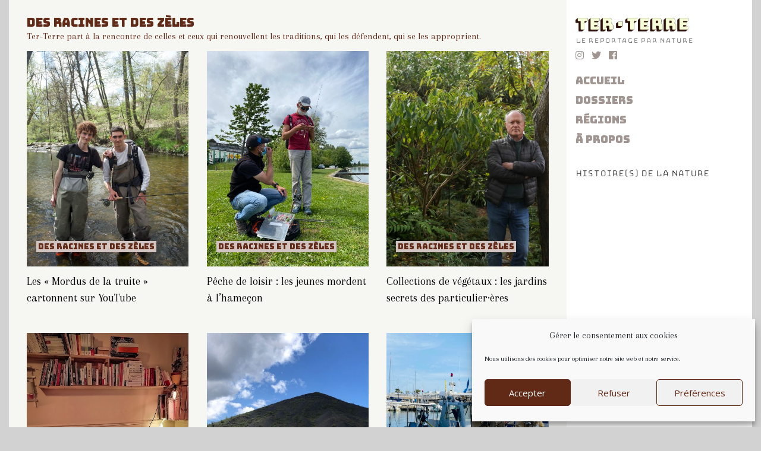

--- FILE ---
content_type: text/html; charset=UTF-8
request_url: https://ter-terre.cfjlab.fr/thematiques/des-racines-et-des-zeles/
body_size: 13772
content:
<!DOCTYPE html>
<html lang="fr-FR">
<head>
<meta charset="UTF-8">
<meta name="viewport" content="width=device-width, initial-scale=1.0">
<link rel="profile" href="http://gmpg.org/xfn/11">
<link rel="pingback" href="https://ter-terre.cfjlab.fr/xmlrpc.php" />

<title>Des racines et des zèles &#8211; Ter-Terre</title>
<meta name='robots' content='max-image-preview:large' />
	<style>img:is([sizes="auto" i], [sizes^="auto," i]) { contain-intrinsic-size: 3000px 1500px }</style>
	<link rel='dns-prefetch' href='//fonts.googleapis.com' />
<link rel="alternate" type="application/rss+xml" title="Ter-Terre &raquo; Flux" href="https://ter-terre.cfjlab.fr/feed/" />
<link rel="alternate" type="application/rss+xml" title="Ter-Terre &raquo; Flux de la catégorie Des racines et des zèles" href="https://ter-terre.cfjlab.fr/thematiques/des-racines-et-des-zeles/feed/" />
<script type="text/javascript">
/* <![CDATA[ */
window._wpemojiSettings = {"baseUrl":"https:\/\/s.w.org\/images\/core\/emoji\/16.0.1\/72x72\/","ext":".png","svgUrl":"https:\/\/s.w.org\/images\/core\/emoji\/16.0.1\/svg\/","svgExt":".svg","source":{"concatemoji":"https:\/\/ter-terre.cfjlab.fr\/wp-includes\/js\/wp-emoji-release.min.js?ver=6.8.3"}};
/*! This file is auto-generated */
!function(s,n){var o,i,e;function c(e){try{var t={supportTests:e,timestamp:(new Date).valueOf()};sessionStorage.setItem(o,JSON.stringify(t))}catch(e){}}function p(e,t,n){e.clearRect(0,0,e.canvas.width,e.canvas.height),e.fillText(t,0,0);var t=new Uint32Array(e.getImageData(0,0,e.canvas.width,e.canvas.height).data),a=(e.clearRect(0,0,e.canvas.width,e.canvas.height),e.fillText(n,0,0),new Uint32Array(e.getImageData(0,0,e.canvas.width,e.canvas.height).data));return t.every(function(e,t){return e===a[t]})}function u(e,t){e.clearRect(0,0,e.canvas.width,e.canvas.height),e.fillText(t,0,0);for(var n=e.getImageData(16,16,1,1),a=0;a<n.data.length;a++)if(0!==n.data[a])return!1;return!0}function f(e,t,n,a){switch(t){case"flag":return n(e,"\ud83c\udff3\ufe0f\u200d\u26a7\ufe0f","\ud83c\udff3\ufe0f\u200b\u26a7\ufe0f")?!1:!n(e,"\ud83c\udde8\ud83c\uddf6","\ud83c\udde8\u200b\ud83c\uddf6")&&!n(e,"\ud83c\udff4\udb40\udc67\udb40\udc62\udb40\udc65\udb40\udc6e\udb40\udc67\udb40\udc7f","\ud83c\udff4\u200b\udb40\udc67\u200b\udb40\udc62\u200b\udb40\udc65\u200b\udb40\udc6e\u200b\udb40\udc67\u200b\udb40\udc7f");case"emoji":return!a(e,"\ud83e\udedf")}return!1}function g(e,t,n,a){var r="undefined"!=typeof WorkerGlobalScope&&self instanceof WorkerGlobalScope?new OffscreenCanvas(300,150):s.createElement("canvas"),o=r.getContext("2d",{willReadFrequently:!0}),i=(o.textBaseline="top",o.font="600 32px Arial",{});return e.forEach(function(e){i[e]=t(o,e,n,a)}),i}function t(e){var t=s.createElement("script");t.src=e,t.defer=!0,s.head.appendChild(t)}"undefined"!=typeof Promise&&(o="wpEmojiSettingsSupports",i=["flag","emoji"],n.supports={everything:!0,everythingExceptFlag:!0},e=new Promise(function(e){s.addEventListener("DOMContentLoaded",e,{once:!0})}),new Promise(function(t){var n=function(){try{var e=JSON.parse(sessionStorage.getItem(o));if("object"==typeof e&&"number"==typeof e.timestamp&&(new Date).valueOf()<e.timestamp+604800&&"object"==typeof e.supportTests)return e.supportTests}catch(e){}return null}();if(!n){if("undefined"!=typeof Worker&&"undefined"!=typeof OffscreenCanvas&&"undefined"!=typeof URL&&URL.createObjectURL&&"undefined"!=typeof Blob)try{var e="postMessage("+g.toString()+"("+[JSON.stringify(i),f.toString(),p.toString(),u.toString()].join(",")+"));",a=new Blob([e],{type:"text/javascript"}),r=new Worker(URL.createObjectURL(a),{name:"wpTestEmojiSupports"});return void(r.onmessage=function(e){c(n=e.data),r.terminate(),t(n)})}catch(e){}c(n=g(i,f,p,u))}t(n)}).then(function(e){for(var t in e)n.supports[t]=e[t],n.supports.everything=n.supports.everything&&n.supports[t],"flag"!==t&&(n.supports.everythingExceptFlag=n.supports.everythingExceptFlag&&n.supports[t]);n.supports.everythingExceptFlag=n.supports.everythingExceptFlag&&!n.supports.flag,n.DOMReady=!1,n.readyCallback=function(){n.DOMReady=!0}}).then(function(){return e}).then(function(){var e;n.supports.everything||(n.readyCallback(),(e=n.source||{}).concatemoji?t(e.concatemoji):e.wpemoji&&e.twemoji&&(t(e.twemoji),t(e.wpemoji)))}))}((window,document),window._wpemojiSettings);
/* ]]> */
</script>
<link rel='stylesheet' id='sbi_styles-css' href='https://ter-terre.cfjlab.fr/wp-content/plugins/instagram-feed/css/sbi-styles.min.css?ver=6.9.1' type='text/css' media='all' />
<style id='wp-emoji-styles-inline-css' type='text/css'>

	img.wp-smiley, img.emoji {
		display: inline !important;
		border: none !important;
		box-shadow: none !important;
		height: 1em !important;
		width: 1em !important;
		margin: 0 0.07em !important;
		vertical-align: -0.1em !important;
		background: none !important;
		padding: 0 !important;
	}
</style>
<link rel='stylesheet' id='wp-block-library-css' href='https://ter-terre.cfjlab.fr/wp-includes/css/dist/block-library/style.min.css?ver=6.8.3' type='text/css' media='all' />
<style id='classic-theme-styles-inline-css' type='text/css'>
/*! This file is auto-generated */
.wp-block-button__link{color:#fff;background-color:#32373c;border-radius:9999px;box-shadow:none;text-decoration:none;padding:calc(.667em + 2px) calc(1.333em + 2px);font-size:1.125em}.wp-block-file__button{background:#32373c;color:#fff;text-decoration:none}
</style>
<style id='global-styles-inline-css' type='text/css'>
:root{--wp--preset--aspect-ratio--square: 1;--wp--preset--aspect-ratio--4-3: 4/3;--wp--preset--aspect-ratio--3-4: 3/4;--wp--preset--aspect-ratio--3-2: 3/2;--wp--preset--aspect-ratio--2-3: 2/3;--wp--preset--aspect-ratio--16-9: 16/9;--wp--preset--aspect-ratio--9-16: 9/16;--wp--preset--color--black: #000000;--wp--preset--color--cyan-bluish-gray: #abb8c3;--wp--preset--color--white: #ffffff;--wp--preset--color--pale-pink: #f78da7;--wp--preset--color--vivid-red: #cf2e2e;--wp--preset--color--luminous-vivid-orange: #ff6900;--wp--preset--color--luminous-vivid-amber: #fcb900;--wp--preset--color--light-green-cyan: #7bdcb5;--wp--preset--color--vivid-green-cyan: #00d084;--wp--preset--color--pale-cyan-blue: #8ed1fc;--wp--preset--color--vivid-cyan-blue: #0693e3;--wp--preset--color--vivid-purple: #9b51e0;--wp--preset--gradient--vivid-cyan-blue-to-vivid-purple: linear-gradient(135deg,rgba(6,147,227,1) 0%,rgb(155,81,224) 100%);--wp--preset--gradient--light-green-cyan-to-vivid-green-cyan: linear-gradient(135deg,rgb(122,220,180) 0%,rgb(0,208,130) 100%);--wp--preset--gradient--luminous-vivid-amber-to-luminous-vivid-orange: linear-gradient(135deg,rgba(252,185,0,1) 0%,rgba(255,105,0,1) 100%);--wp--preset--gradient--luminous-vivid-orange-to-vivid-red: linear-gradient(135deg,rgba(255,105,0,1) 0%,rgb(207,46,46) 100%);--wp--preset--gradient--very-light-gray-to-cyan-bluish-gray: linear-gradient(135deg,rgb(238,238,238) 0%,rgb(169,184,195) 100%);--wp--preset--gradient--cool-to-warm-spectrum: linear-gradient(135deg,rgb(74,234,220) 0%,rgb(151,120,209) 20%,rgb(207,42,186) 40%,rgb(238,44,130) 60%,rgb(251,105,98) 80%,rgb(254,248,76) 100%);--wp--preset--gradient--blush-light-purple: linear-gradient(135deg,rgb(255,206,236) 0%,rgb(152,150,240) 100%);--wp--preset--gradient--blush-bordeaux: linear-gradient(135deg,rgb(254,205,165) 0%,rgb(254,45,45) 50%,rgb(107,0,62) 100%);--wp--preset--gradient--luminous-dusk: linear-gradient(135deg,rgb(255,203,112) 0%,rgb(199,81,192) 50%,rgb(65,88,208) 100%);--wp--preset--gradient--pale-ocean: linear-gradient(135deg,rgb(255,245,203) 0%,rgb(182,227,212) 50%,rgb(51,167,181) 100%);--wp--preset--gradient--electric-grass: linear-gradient(135deg,rgb(202,248,128) 0%,rgb(113,206,126) 100%);--wp--preset--gradient--midnight: linear-gradient(135deg,rgb(2,3,129) 0%,rgb(40,116,252) 100%);--wp--preset--font-size--small: 13px;--wp--preset--font-size--medium: 20px;--wp--preset--font-size--large: 36px;--wp--preset--font-size--x-large: 42px;--wp--preset--spacing--20: 0.44rem;--wp--preset--spacing--30: 0.67rem;--wp--preset--spacing--40: 1rem;--wp--preset--spacing--50: 1.5rem;--wp--preset--spacing--60: 2.25rem;--wp--preset--spacing--70: 3.38rem;--wp--preset--spacing--80: 5.06rem;--wp--preset--shadow--natural: 6px 6px 9px rgba(0, 0, 0, 0.2);--wp--preset--shadow--deep: 12px 12px 50px rgba(0, 0, 0, 0.4);--wp--preset--shadow--sharp: 6px 6px 0px rgba(0, 0, 0, 0.2);--wp--preset--shadow--outlined: 6px 6px 0px -3px rgba(255, 255, 255, 1), 6px 6px rgba(0, 0, 0, 1);--wp--preset--shadow--crisp: 6px 6px 0px rgba(0, 0, 0, 1);}:where(.is-layout-flex){gap: 0.5em;}:where(.is-layout-grid){gap: 0.5em;}body .is-layout-flex{display: flex;}.is-layout-flex{flex-wrap: wrap;align-items: center;}.is-layout-flex > :is(*, div){margin: 0;}body .is-layout-grid{display: grid;}.is-layout-grid > :is(*, div){margin: 0;}:where(.wp-block-columns.is-layout-flex){gap: 2em;}:where(.wp-block-columns.is-layout-grid){gap: 2em;}:where(.wp-block-post-template.is-layout-flex){gap: 1.25em;}:where(.wp-block-post-template.is-layout-grid){gap: 1.25em;}.has-black-color{color: var(--wp--preset--color--black) !important;}.has-cyan-bluish-gray-color{color: var(--wp--preset--color--cyan-bluish-gray) !important;}.has-white-color{color: var(--wp--preset--color--white) !important;}.has-pale-pink-color{color: var(--wp--preset--color--pale-pink) !important;}.has-vivid-red-color{color: var(--wp--preset--color--vivid-red) !important;}.has-luminous-vivid-orange-color{color: var(--wp--preset--color--luminous-vivid-orange) !important;}.has-luminous-vivid-amber-color{color: var(--wp--preset--color--luminous-vivid-amber) !important;}.has-light-green-cyan-color{color: var(--wp--preset--color--light-green-cyan) !important;}.has-vivid-green-cyan-color{color: var(--wp--preset--color--vivid-green-cyan) !important;}.has-pale-cyan-blue-color{color: var(--wp--preset--color--pale-cyan-blue) !important;}.has-vivid-cyan-blue-color{color: var(--wp--preset--color--vivid-cyan-blue) !important;}.has-vivid-purple-color{color: var(--wp--preset--color--vivid-purple) !important;}.has-black-background-color{background-color: var(--wp--preset--color--black) !important;}.has-cyan-bluish-gray-background-color{background-color: var(--wp--preset--color--cyan-bluish-gray) !important;}.has-white-background-color{background-color: var(--wp--preset--color--white) !important;}.has-pale-pink-background-color{background-color: var(--wp--preset--color--pale-pink) !important;}.has-vivid-red-background-color{background-color: var(--wp--preset--color--vivid-red) !important;}.has-luminous-vivid-orange-background-color{background-color: var(--wp--preset--color--luminous-vivid-orange) !important;}.has-luminous-vivid-amber-background-color{background-color: var(--wp--preset--color--luminous-vivid-amber) !important;}.has-light-green-cyan-background-color{background-color: var(--wp--preset--color--light-green-cyan) !important;}.has-vivid-green-cyan-background-color{background-color: var(--wp--preset--color--vivid-green-cyan) !important;}.has-pale-cyan-blue-background-color{background-color: var(--wp--preset--color--pale-cyan-blue) !important;}.has-vivid-cyan-blue-background-color{background-color: var(--wp--preset--color--vivid-cyan-blue) !important;}.has-vivid-purple-background-color{background-color: var(--wp--preset--color--vivid-purple) !important;}.has-black-border-color{border-color: var(--wp--preset--color--black) !important;}.has-cyan-bluish-gray-border-color{border-color: var(--wp--preset--color--cyan-bluish-gray) !important;}.has-white-border-color{border-color: var(--wp--preset--color--white) !important;}.has-pale-pink-border-color{border-color: var(--wp--preset--color--pale-pink) !important;}.has-vivid-red-border-color{border-color: var(--wp--preset--color--vivid-red) !important;}.has-luminous-vivid-orange-border-color{border-color: var(--wp--preset--color--luminous-vivid-orange) !important;}.has-luminous-vivid-amber-border-color{border-color: var(--wp--preset--color--luminous-vivid-amber) !important;}.has-light-green-cyan-border-color{border-color: var(--wp--preset--color--light-green-cyan) !important;}.has-vivid-green-cyan-border-color{border-color: var(--wp--preset--color--vivid-green-cyan) !important;}.has-pale-cyan-blue-border-color{border-color: var(--wp--preset--color--pale-cyan-blue) !important;}.has-vivid-cyan-blue-border-color{border-color: var(--wp--preset--color--vivid-cyan-blue) !important;}.has-vivid-purple-border-color{border-color: var(--wp--preset--color--vivid-purple) !important;}.has-vivid-cyan-blue-to-vivid-purple-gradient-background{background: var(--wp--preset--gradient--vivid-cyan-blue-to-vivid-purple) !important;}.has-light-green-cyan-to-vivid-green-cyan-gradient-background{background: var(--wp--preset--gradient--light-green-cyan-to-vivid-green-cyan) !important;}.has-luminous-vivid-amber-to-luminous-vivid-orange-gradient-background{background: var(--wp--preset--gradient--luminous-vivid-amber-to-luminous-vivid-orange) !important;}.has-luminous-vivid-orange-to-vivid-red-gradient-background{background: var(--wp--preset--gradient--luminous-vivid-orange-to-vivid-red) !important;}.has-very-light-gray-to-cyan-bluish-gray-gradient-background{background: var(--wp--preset--gradient--very-light-gray-to-cyan-bluish-gray) !important;}.has-cool-to-warm-spectrum-gradient-background{background: var(--wp--preset--gradient--cool-to-warm-spectrum) !important;}.has-blush-light-purple-gradient-background{background: var(--wp--preset--gradient--blush-light-purple) !important;}.has-blush-bordeaux-gradient-background{background: var(--wp--preset--gradient--blush-bordeaux) !important;}.has-luminous-dusk-gradient-background{background: var(--wp--preset--gradient--luminous-dusk) !important;}.has-pale-ocean-gradient-background{background: var(--wp--preset--gradient--pale-ocean) !important;}.has-electric-grass-gradient-background{background: var(--wp--preset--gradient--electric-grass) !important;}.has-midnight-gradient-background{background: var(--wp--preset--gradient--midnight) !important;}.has-small-font-size{font-size: var(--wp--preset--font-size--small) !important;}.has-medium-font-size{font-size: var(--wp--preset--font-size--medium) !important;}.has-large-font-size{font-size: var(--wp--preset--font-size--large) !important;}.has-x-large-font-size{font-size: var(--wp--preset--font-size--x-large) !important;}
:where(.wp-block-post-template.is-layout-flex){gap: 1.25em;}:where(.wp-block-post-template.is-layout-grid){gap: 1.25em;}
:where(.wp-block-columns.is-layout-flex){gap: 2em;}:where(.wp-block-columns.is-layout-grid){gap: 2em;}
:root :where(.wp-block-pullquote){font-size: 1.5em;line-height: 1.6;}
</style>
<link rel='stylesheet' id='cmplz-general-css' href='https://ter-terre.cfjlab.fr/wp-content/plugins/complianz-gdpr/assets/css/cookieblocker.min.css?ver=1750167609' type='text/css' media='all' />
<link rel='stylesheet' id='cambium-bootstrap-css' href='https://ter-terre.cfjlab.fr/wp-content/themes/terterre/css/bootstrap.css?ver=6.8.3' type='text/css' media='all' />
<link rel='stylesheet' id='font-awesome-5-css' href='https://ter-terre.cfjlab.fr/wp-content/themes/terterre/css/fontawesome-all.css?ver=6.8.3' type='text/css' media='all' />
<link rel='stylesheet' id='cambium-fonts-css' href='https://fonts.googleapis.com/css?family=Bungee%3A400%7CBungee+Shade%3A400%7CBungee+Inline%3A400%7CBungee+Outline%3A400%7CBungee+Hairline%3A400%7CArapey%3A400%2C400i%2C700%2C700i%7COpen+Sans%3A400%2C400i%2C700%2C700i&#038;subset=latin%2Clatin-ext' type='text/css' media='all' />
<link rel='stylesheet' id='cambium-style-css' href='https://ter-terre.cfjlab.fr/wp-content/themes/terterre/style.css?ver=6.8.3' type='text/css' media='all' />
<script type="text/javascript" src="https://ter-terre.cfjlab.fr/wp-includes/js/jquery/jquery.min.js?ver=3.7.1" id="jquery-core-js"></script>
<script type="text/javascript" src="https://ter-terre.cfjlab.fr/wp-includes/js/jquery/jquery-migrate.min.js?ver=3.4.1" id="jquery-migrate-js"></script>
<link rel="https://api.w.org/" href="https://ter-terre.cfjlab.fr/wp-json/" /><link rel="alternate" title="JSON" type="application/json" href="https://ter-terre.cfjlab.fr/wp-json/wp/v2/categories/5" /><link rel="EditURI" type="application/rsd+xml" title="RSD" href="https://ter-terre.cfjlab.fr/xmlrpc.php?rsd" />
<meta name="generator" content="WordPress 6.8.3" />
<script src='https://3millions7.cfjlab.fr/?dm=b20af26fa8b6e8d415b380c9b55e54af&amp;action=load&amp;blogid=20&amp;siteid=1&amp;t=1199104694&amp;back=https%3A%2F%2Fter-terre.cfjlab.fr%2Fthematiques%2Fdes-racines-et-des-zeles%2F' type='text/javascript'></script>			<style>.cmplz-hidden {
					display: none !important;
				}</style><meta name="generator" content="Elementor 3.33.1; features: additional_custom_breakpoints; settings: css_print_method-external, google_font-enabled, font_display-auto">
			<style>
				.e-con.e-parent:nth-of-type(n+4):not(.e-lazyloaded):not(.e-no-lazyload),
				.e-con.e-parent:nth-of-type(n+4):not(.e-lazyloaded):not(.e-no-lazyload) * {
					background-image: none !important;
				}
				@media screen and (max-height: 1024px) {
					.e-con.e-parent:nth-of-type(n+3):not(.e-lazyloaded):not(.e-no-lazyload),
					.e-con.e-parent:nth-of-type(n+3):not(.e-lazyloaded):not(.e-no-lazyload) * {
						background-image: none !important;
					}
				}
				@media screen and (max-height: 640px) {
					.e-con.e-parent:nth-of-type(n+2):not(.e-lazyloaded):not(.e-no-lazyload),
					.e-con.e-parent:nth-of-type(n+2):not(.e-lazyloaded):not(.e-no-lazyload) * {
						background-image: none !important;
					}
				}
			</style>
			
	
	<link rel="icon" href="https://ter-terre.cfjlab.fr/wp-content/uploads/sites/20/2025/06/cropped-icon-32x32.png" sizes="32x32" />
<link rel="icon" href="https://ter-terre.cfjlab.fr/wp-content/uploads/sites/20/2025/06/cropped-icon-192x192.png" sizes="192x192" />
<link rel="apple-touch-icon" href="https://ter-terre.cfjlab.fr/wp-content/uploads/sites/20/2025/06/cropped-icon-180x180.png" />
<meta name="msapplication-TileImage" content="https://ter-terre.cfjlab.fr/wp-content/uploads/sites/20/2025/06/cropped-icon-270x270.png" />
</head>
<body data-cmplz=1 class="archive category category-des-racines-et-des-zeles category-5 wp-theme-terterre group-blog hfeed has-site-branding has-wide-layout has-full-width-archive elementor-default elementor-kit-4">
<div id="page" class="site-wrapper site">

	<div class="d-lg-none">
    
<header id="masthead" class="site-header" role="banner">
	<div class="container">
		<div class="row">
			<div class="col">

				<div class="site-header-inside-wrapper">

					
<div class="site-branding-wrapper">
	<div class="site-logo-wrapper"></div>
	<div class="site-branding">
					<p class="site-title"><a href="https://ter-terre.cfjlab.fr/" title="Ter-Terre" rel="home">Ter-Terre</a></p>
		
				<p class="site-description">Le reportage par nature</p>
			</div>
</div><!-- .site-branding-wrapper -->

					
<nav id="site-navigation" class="main-navigation" role="navigation">
	<div class="main-navigation-inside">

		<a class="skip-link screen-reader-text" href="#content">Skip to content</a>
		<div class="toggle-menu-wrapper">
			<a href="#header-menu-responsive" title="Menu" class="toggle-menu-control">
				<span class="toggle-menu-label"></span>
			</a>
		</div>

	</div><!-- .main-navigation-inside -->
</nav><!-- .main-navigation -->


<div class="mobile-panel">

	
<div class="site-branding-wrapper">
	<div class="site-logo-wrapper"></div>
	<div class="site-branding">
					<p class="site-title"><a href="https://ter-terre.cfjlab.fr/" title="Ter-Terre" rel="home">Ter-Terre</a></p>
		
				<p class="site-description">Le reportage par nature</p>
			</div>
</div><!-- .site-branding-wrapper -->

    <div class="site-header-menu"><ul id="menu-principal" class="header-menu"><li id="menu-item-13" class="menu-item menu-item-type-custom menu-item-object-custom menu-item-home menu-item-13"><a href="https://ter-terre.cfjlab.fr/">Accueil</a></li>
<li id="menu-item-42" class="menu-item menu-item-type-post_type menu-item-object-page menu-item-42"><a href="https://ter-terre.cfjlab.fr/dossiers/">Dossiers</a></li>
<li id="menu-item-41" class="menu-item menu-item-type-post_type menu-item-object-page menu-item-41"><a href="https://ter-terre.cfjlab.fr/regions/">Régions</a></li>
<li id="menu-item-40" class="menu-item menu-item-type-post_type menu-item-object-page menu-item-40"><a href="https://ter-terre.cfjlab.fr/a-propos/">À propos</a></li>
<li id="menu-item-1435" class="menu-item menu-item-type-custom menu-item-object-custom menu-item-1435"><a href="https://semainedelhistoire.com/">Histoire(s) de la Nature</a></li>
</ul></div>
    <div class="site-social-menu"><ul id="menu-contact" class="menu"><li id="menu-item-45" class="menu-item menu-item-type-custom menu-item-object-custom menu-item-45"><a href="https://www.instagram.com/terterre_/">Instagram</a></li>
<li id="menu-item-46" class="menu-item menu-item-type-custom menu-item-object-custom menu-item-46"><a href="https://twitter.com/Terterre_">Twitter</a></li>
<li id="menu-item-47" class="menu-item menu-item-type-custom menu-item-object-custom menu-item-47"><a href="https://www.facebook.com/ter.terre/">Facebook</a></li>
</ul></div>
	<div class="site-footer-menu"><ul id="menu-footer" class="menu"><li id="menu-item-51" class="menu-item menu-item-type-post_type menu-item-object-page menu-item-privacy-policy menu-item-51"><a rel="privacy-policy" href="https://ter-terre.cfjlab.fr/mentions-legales/">Mentions légales</a></li>
<li id="menu-item-70" class="menu-item menu-item-type-post_type menu-item-object-page menu-item-70"><a href="https://ter-terre.cfjlab.fr/politique-de-cookies-ue/">Politique de cookies</a></li>
</ul></div>
   <div class="mobile-close">×</div>

</div>

				</div><!-- .site-header-inside-wrapper -->

			</div><!-- .col -->
		</div><!-- .row -->
	</div><!-- .container -->
</header><!-- #masthead -->
    </div>

	<div id="content" class="site-content">

	<div class="site-content-inside">
		<div class="container">
			<div class="row">

				<section id="primary" class="content-area col-16 col-sm-16 col-md-16 col-lg-12 col-xl-12 col-xxl-12">
					<main id="main" class="site-main" role="main">

					<div class="page-top taxonomy">
						<h1 class="title">Des racines et des zèles</h1>						<div class="description"><p>Ter-Terre part à la rencontre de celles et ceux qui renouvellent les traditions, qui les défendent, qui se les approprient.</p>
</div>					</div>


					
						<div id="post-wrapper" class="post-wrapper post-wrapper-archive">
												
							
<div class="post-wrapper-hentry">
	<article id="post-710" class="post-710 post type-post status-publish format-standard has-post-thumbnail hentry category-des-racines-et-des-zeles tag-nature tag-peche tag-poissons tag-youtube">
		<div class="post-content-wrapper post-content-wrapper-archive">


			<div class="entry-image-wrapper"><figure class="post-thumbnail"><a href="https://ter-terre.cfjlab.fr/2021/05/24/les-mordus-de-la-truite-cartonnent-sur-youtube/"><img fetchpriority="high" width="600" height="800" src="https://ter-terre.cfjlab.fr/wp-content/uploads/sites/20/2021/05/1400670-1-600x800.jpeg" class="img-featured img-responsive wp-post-image" alt="" decoding="async" srcset="https://ter-terre.cfjlab.fr/wp-content/uploads/sites/20/2021/05/1400670-1-600x800.jpeg 600w, https://ter-terre.cfjlab.fr/wp-content/uploads/sites/20/2021/05/1400670-1-225x300.jpeg 225w, https://ter-terre.cfjlab.fr/wp-content/uploads/sites/20/2021/05/1400670-1-768x1024.jpeg 768w, https://ter-terre.cfjlab.fr/wp-content/uploads/sites/20/2021/05/1400670-1-1152x1536.jpeg 1152w, https://ter-terre.cfjlab.fr/wp-content/uploads/sites/20/2021/05/1400670-1.jpeg 1200w" sizes="(max-width: 600px) 100vw, 600px" /></a></figure></div>
			<div class="entry-header-cats categories"><a class="category-5" href="https://ter-terre.cfjlab.fr/thematiques/des-racines-et-des-zeles/" alt="View all posts in Des racines et des zèles">Des racines et des zèles</a></div>
			<div class="entry-header-wrapper">
				<header class="entry-header">
					<p class="entry-title"><a href="https://ter-terre.cfjlab.fr/2021/05/24/les-mordus-de-la-truite-cartonnent-sur-youtube/" rel="bookmark">Les « Mordus de la truite » cartonnent sur YouTube</a></p>				</header><!-- .entry-header -->
			</div><!-- .entry-header-wrapper -->

		</div><!-- .post-content-wrapper -->
	</article><!-- #post-## -->
</div><!-- .post-wrapper-hentry -->

						
							
<div class="post-wrapper-hentry">
	<article id="post-811" class="post-811 post type-post status-publish format-standard has-post-thumbnail hentry category-des-racines-et-des-zeles tag-enfant tag-jeunesse tag-nature tag-nouveaute tag-peche tag-poisson tag-truite location-sud-ouest">
		<div class="post-content-wrapper post-content-wrapper-archive">


			<div class="entry-image-wrapper"><figure class="post-thumbnail"><a href="https://ter-terre.cfjlab.fr/2021/05/22/peche-de-loisir-les-jeunes-mordent-a-lhamecon/"><img width="600" height="800" src="https://ter-terre.cfjlab.fr/wp-content/uploads/sites/20/2021/05/IMG_0552-600x800.jpg" class="img-featured img-responsive wp-post-image" alt="" decoding="async" srcset="https://ter-terre.cfjlab.fr/wp-content/uploads/sites/20/2021/05/IMG_0552-600x800.jpg 600w, https://ter-terre.cfjlab.fr/wp-content/uploads/sites/20/2021/05/IMG_0552-225x300.jpg 225w, https://ter-terre.cfjlab.fr/wp-content/uploads/sites/20/2021/05/IMG_0552-768x1024.jpg 768w, https://ter-terre.cfjlab.fr/wp-content/uploads/sites/20/2021/05/IMG_0552-1152x1536.jpg 1152w, https://ter-terre.cfjlab.fr/wp-content/uploads/sites/20/2021/05/IMG_0552-1536x2048.jpg 1536w, https://ter-terre.cfjlab.fr/wp-content/uploads/sites/20/2021/05/IMG_0552-scaled.jpg 1920w" sizes="(max-width: 600px) 100vw, 600px" /></a></figure></div>
			<div class="entry-header-cats categories"><a class="category-5" href="https://ter-terre.cfjlab.fr/thematiques/des-racines-et-des-zeles/" alt="View all posts in Des racines et des zèles">Des racines et des zèles</a></div>
			<div class="entry-header-wrapper">
				<header class="entry-header">
					<p class="entry-title"><a href="https://ter-terre.cfjlab.fr/2021/05/22/peche-de-loisir-les-jeunes-mordent-a-lhamecon/" rel="bookmark">Pêche de loisir : les jeunes mordent à l’hameçon</a></p>				</header><!-- .entry-header -->
			</div><!-- .entry-header-wrapper -->

		</div><!-- .post-content-wrapper -->
	</article><!-- #post-## -->
</div><!-- .post-wrapper-hentry -->

						
							
<div class="post-wrapper-hentry">
	<article id="post-476" class="post-476 post type-post status-publish format-standard has-post-thumbnail hentry category-des-racines-et-des-zeles tag-collections-vegetales tag-jardin tag-passionnes tag-preservation location-ile-de-france">
		<div class="post-content-wrapper post-content-wrapper-archive">


			<div class="entry-image-wrapper"><figure class="post-thumbnail"><a href="https://ter-terre.cfjlab.fr/2021/05/21/collections-de-vegetaux-les-jardins-secrets-des-particuliers/"><img width="600" height="800" src="https://ter-terre.cfjlab.fr/wp-content/uploads/sites/20/2021/05/Olivier-Colin-1-Theo-S-600x800.jpg" class="img-featured img-responsive wp-post-image" alt="" decoding="async" /></a></figure></div>
			<div class="entry-header-cats categories"><a class="category-5" href="https://ter-terre.cfjlab.fr/thematiques/des-racines-et-des-zeles/" alt="View all posts in Des racines et des zèles">Des racines et des zèles</a></div>
			<div class="entry-header-wrapper">
				<header class="entry-header">
					<p class="entry-title"><a href="https://ter-terre.cfjlab.fr/2021/05/21/collections-de-vegetaux-les-jardins-secrets-des-particuliers/" rel="bookmark">Collections de végétaux : les jardins secrets des particulier·ères</a></p>				</header><!-- .entry-header -->
			</div><!-- .entry-header-wrapper -->

		</div><!-- .post-content-wrapper -->
	</article><!-- #post-## -->
</div><!-- .post-wrapper-hentry -->

						
							
<div class="post-wrapper-hentry">
	<article id="post-662" class="post-662 post type-post status-publish format-standard has-post-thumbnail hentry category-des-racines-et-des-zeles tag-cheval tag-ecofeminisme tag-feminisme tag-meditation tag-nature tag-sorcellerie tag-sorcieres tag-spiritualite location-bretagne location-ile-de-france">
		<div class="post-content-wrapper post-content-wrapper-archive">


			<div class="entry-image-wrapper"><figure class="post-thumbnail"><a href="https://ter-terre.cfjlab.fr/2021/05/21/des-sorcieres-bien-aimees/"><img loading="lazy" width="600" height="800" src="https://ter-terre.cfjlab.fr/wp-content/uploads/sites/20/2021/05/MARINE1-Judith-Appartement-min-1-1-600x800.jpg" class="img-featured img-responsive wp-post-image" alt="" decoding="async" srcset="https://ter-terre.cfjlab.fr/wp-content/uploads/sites/20/2021/05/MARINE1-Judith-Appartement-min-1-1-600x800.jpg 600w, https://ter-terre.cfjlab.fr/wp-content/uploads/sites/20/2021/05/MARINE1-Judith-Appartement-min-1-1-224x300.jpg 224w" sizes="(max-width: 600px) 100vw, 600px" /></a></figure></div>
			<div class="entry-header-cats categories"><a class="category-5" href="https://ter-terre.cfjlab.fr/thematiques/des-racines-et-des-zeles/" alt="View all posts in Des racines et des zèles">Des racines et des zèles</a></div>
			<div class="entry-header-wrapper">
				<header class="entry-header">
					<p class="entry-title"><a href="https://ter-terre.cfjlab.fr/2021/05/21/des-sorcieres-bien-aimees/" rel="bookmark">Des sorcières bien-aimées</a></p>				</header><!-- .entry-header -->
			</div><!-- .entry-header-wrapper -->

		</div><!-- .post-content-wrapper -->
	</article><!-- #post-## -->
</div><!-- .post-wrapper-hentry -->

						
							
<div class="post-wrapper-hentry">
	<article id="post-1152" class="post-1152 post type-post status-publish format-standard has-post-thumbnail hentry category-des-racines-et-des-zeles tag-bassin-minier tag-biodiversite tag-charbon tag-loisirs tag-nature tag-nord tag-pas-de-calais tag-terril tag-terrils tag-tourisme location-hauts-de-france">
		<div class="post-content-wrapper post-content-wrapper-archive">


			<div class="entry-image-wrapper"><figure class="post-thumbnail"><a href="https://ter-terre.cfjlab.fr/2021/05/21/le-fragile-equilibre-des-terrils/"><img loading="lazy" width="600" height="800" src="https://ter-terre.cfjlab.fr/wp-content/uploads/sites/20/2021/05/IMG_0671-600x800.jpeg" class="img-featured img-responsive wp-post-image" alt="" decoding="async" /></a></figure></div>
			<div class="entry-header-cats categories"><a class="category-5" href="https://ter-terre.cfjlab.fr/thematiques/des-racines-et-des-zeles/" alt="View all posts in Des racines et des zèles">Des racines et des zèles</a></div>
			<div class="entry-header-wrapper">
				<header class="entry-header">
					<p class="entry-title"><a href="https://ter-terre.cfjlab.fr/2021/05/21/le-fragile-equilibre-des-terrils/" rel="bookmark">Le fragile équilibre des terrils</a></p>				</header><!-- .entry-header -->
			</div><!-- .entry-header-wrapper -->

		</div><!-- .post-content-wrapper -->
	</article><!-- #post-## -->
</div><!-- .post-wrapper-hentry -->

						
							
<div class="post-wrapper-hentry">
	<article id="post-418" class="post-418 post type-post status-publish format-standard has-post-thumbnail hentry category-des-racines-et-des-zeles tag-conflit tag-peche tag-plaisanciers tag-saint-tropez tag-sainte-maxime tag-var location-provence-alpes-cote-dazur">
		<div class="post-content-wrapper post-content-wrapper-archive">


			<div class="entry-image-wrapper"><figure class="post-thumbnail"><a href="https://ter-terre.cfjlab.fr/2021/05/20/entre-pecheur%c2%b7euses-et-plaisancier%c2%b7eres-la-bataille-du-golfe-de-saint-tropez/"><img loading="lazy" width="600" height="800" src="https://ter-terre.cfjlab.fr/wp-content/uploads/sites/20/2021/05/IMG_7467-1-600x800.jpg" class="img-featured img-responsive wp-post-image" alt="" decoding="async" /></a></figure></div>
			<div class="entry-header-cats categories"><a class="category-5" href="https://ter-terre.cfjlab.fr/thematiques/des-racines-et-des-zeles/" alt="View all posts in Des racines et des zèles">Des racines et des zèles</a></div>
			<div class="entry-header-wrapper">
				<header class="entry-header">
					<p class="entry-title"><a href="https://ter-terre.cfjlab.fr/2021/05/20/entre-pecheur%c2%b7euses-et-plaisancier%c2%b7eres-la-bataille-du-golfe-de-saint-tropez/" rel="bookmark">Entre pêcheur·ses et plaisancier·ères, la bataille du Golfe de Saint-Tropez</a></p>				</header><!-- .entry-header -->
			</div><!-- .entry-header-wrapper -->

		</div><!-- .post-content-wrapper -->
	</article><!-- #post-## -->
</div><!-- .post-wrapper-hentry -->

						
							
<div class="post-wrapper-hentry">
	<article id="post-191" class="post-191 post type-post status-publish format-standard has-post-thumbnail hentry category-des-racines-et-des-zeles tag-amateurs tag-igp tag-ile-de-france tag-professionnels tag-tradition tag-vendanges tag-vignerons tag-vignes tag-vignobles tag-vin location-ile-de-france">
		<div class="post-content-wrapper post-content-wrapper-archive">


			<div class="entry-image-wrapper"><figure class="post-thumbnail"><a href="https://ter-terre.cfjlab.fr/2021/05/19/les-vignes-dile-de-france-passent-pro/"><img loading="lazy" width="600" height="800" src="https://ter-terre.cfjlab.fr/wp-content/uploads/sites/20/2021/05/Photo-3-plan-large-compressed-600x800.jpg" class="img-featured img-responsive wp-post-image" alt="" decoding="async" /></a></figure></div>
			<div class="entry-header-cats categories"><a class="category-5" href="https://ter-terre.cfjlab.fr/thematiques/des-racines-et-des-zeles/" alt="View all posts in Des racines et des zèles">Des racines et des zèles</a></div>
			<div class="entry-header-wrapper">
				<header class="entry-header">
					<p class="entry-title"><a href="https://ter-terre.cfjlab.fr/2021/05/19/les-vignes-dile-de-france-passent-pro/" rel="bookmark">Ils rêvent d&rsquo;un grand cru de Paris</a></p>				</header><!-- .entry-header -->
			</div><!-- .entry-header-wrapper -->

		</div><!-- .post-content-wrapper -->
	</article><!-- #post-## -->
</div><!-- .post-wrapper-hentry -->

						
							
<div class="post-wrapper-hentry">
	<article id="post-212" class="post-212 post type-post status-publish format-standard has-post-thumbnail hentry category-des-racines-et-des-zeles tag-andaines tag-epicea tag-foret tag-garde-foret tag-normandie tag-parasite tag-rechauffement-climatique tag-scolyte location-hauts-de-france">
		<div class="post-content-wrapper post-content-wrapper-archive">


			<div class="entry-image-wrapper"><figure class="post-thumbnail"><a href="https://ter-terre.cfjlab.fr/2021/05/19/scolytes-secheresses-maladie-de-lencre-les-nouveaux-maux-de-la-foret-normande/"><img loading="lazy" width="600" height="800" src="https://ter-terre.cfjlab.fr/wp-content/uploads/sites/20/2021/05/IMG-1272-01-600x800.jpg" class="img-featured img-responsive wp-post-image" alt="" decoding="async" /></a></figure></div>
			<div class="entry-header-cats categories"><a class="category-5" href="https://ter-terre.cfjlab.fr/thematiques/des-racines-et-des-zeles/" alt="View all posts in Des racines et des zèles">Des racines et des zèles</a></div>
			<div class="entry-header-wrapper">
				<header class="entry-header">
					<p class="entry-title"><a href="https://ter-terre.cfjlab.fr/2021/05/19/scolytes-secheresses-maladie-de-lencre-les-nouveaux-maux-de-la-foret-normande/" rel="bookmark">Scolytes, sécheresses, maladie de l’encre… Les nouveaux maux de la forêt normande</a></p>				</header><!-- .entry-header -->
			</div><!-- .entry-header-wrapper -->

		</div><!-- .post-content-wrapper -->
	</article><!-- #post-## -->
</div><!-- .post-wrapper-hentry -->

						
							
<div class="post-wrapper-hentry">
	<article id="post-258" class="post-258 post type-post status-publish format-standard has-post-thumbnail hentry category-des-racines-et-des-zeles tag-artisanat tag-circuit-court tag-local tag-mer tag-nature tag-peche tag-poissons location-provence-alpes-cote-dazur">
		<div class="post-content-wrapper post-content-wrapper-archive">


			<div class="entry-image-wrapper"><figure class="post-thumbnail"><a href="https://ter-terre.cfjlab.fr/2021/05/19/les-pecheurs-de-la-grande-bleue-craignent-pour-leur-avenir/"><img loading="lazy" width="600" height="800" src="https://ter-terre.cfjlab.fr/wp-content/uploads/sites/20/2021/05/Christian-Alix-1-scaled-e1621443921390-600x800.jpg" class="img-featured img-responsive wp-post-image" alt="" decoding="async" /></a></figure></div>
			<div class="entry-header-cats categories"><a class="category-5" href="https://ter-terre.cfjlab.fr/thematiques/des-racines-et-des-zeles/" alt="View all posts in Des racines et des zèles">Des racines et des zèles</a></div>
			<div class="entry-header-wrapper">
				<header class="entry-header">
					<p class="entry-title"><a href="https://ter-terre.cfjlab.fr/2021/05/19/les-pecheurs-de-la-grande-bleue-craignent-pour-leur-avenir/" rel="bookmark">Les pêcheurs de “la grande bleue” craignent pour leur avenir</a></p>				</header><!-- .entry-header -->
			</div><!-- .entry-header-wrapper -->

		</div><!-- .post-content-wrapper -->
	</article><!-- #post-## -->
</div><!-- .post-wrapper-hentry -->

						
							
<div class="post-wrapper-hentry">
	<article id="post-363" class="post-363 post type-post status-publish format-standard has-post-thumbnail hentry category-des-racines-et-des-zeles tag-bassin-minier tag-hauts-de-france tag-mine tag-musique tag-nord tag-patrimoine location-hauts-de-france">
		<div class="post-content-wrapper post-content-wrapper-archive">


			<div class="entry-image-wrapper"><figure class="post-thumbnail"><a href="https://ter-terre.cfjlab.fr/2021/05/19/les-terrils-du-nord-memoire-de-nos-peres/"><img loading="lazy" width="600" height="800" src="https://ter-terre.cfjlab.fr/wp-content/uploads/sites/20/2021/05/PHOTO-jEANNE-1-min-600x800.jpeg" class="img-featured img-responsive wp-post-image" alt="" decoding="async" /></a></figure></div>
			<div class="entry-header-cats categories"><a class="category-5" href="https://ter-terre.cfjlab.fr/thematiques/des-racines-et-des-zeles/" alt="View all posts in Des racines et des zèles">Des racines et des zèles</a></div>
			<div class="entry-header-wrapper">
				<header class="entry-header">
					<p class="entry-title"><a href="https://ter-terre.cfjlab.fr/2021/05/19/les-terrils-du-nord-memoire-de-nos-peres/" rel="bookmark">Les terrils,  une mémoire inscrite dans les paysages du nord</a></p>				</header><!-- .entry-header -->
			</div><!-- .entry-header-wrapper -->

		</div><!-- .post-content-wrapper -->
	</article><!-- #post-## -->
</div><!-- .post-wrapper-hentry -->

						
							
<div class="post-wrapper-hentry">
	<article id="post-369" class="post-369 post type-post status-publish format-standard has-post-thumbnail hentry category-des-racines-et-des-zeles tag-agriculture tag-agritourisme tag-animaux tag-campagne tag-citadins tag-clash tag-condition-animale tag-conflits tag-ecologie tag-environnement tag-france tag-jura tag-ruraux tag-tourisme tag-vache tag-ville location-bourgogne-franche-comte">
		<div class="post-content-wrapper post-content-wrapper-archive">


			<div class="entry-image-wrapper"><figure class="post-thumbnail"><a href="https://ter-terre.cfjlab.fr/2021/05/19/lagritourisme-voyage-et-clash-en-ferme-inconnue/"><img loading="lazy" width="600" height="800" src="https://ter-terre.cfjlab.fr/wp-content/uploads/sites/20/2021/05/Gilles_Hugo-2-600x800.jpeg" class="img-featured img-responsive wp-post-image" alt="" decoding="async" /></a></figure></div>
			<div class="entry-header-cats categories"><a class="category-5" href="https://ter-terre.cfjlab.fr/thematiques/des-racines-et-des-zeles/" alt="View all posts in Des racines et des zèles">Des racines et des zèles</a></div>
			<div class="entry-header-wrapper">
				<header class="entry-header">
					<p class="entry-title"><a href="https://ter-terre.cfjlab.fr/2021/05/19/lagritourisme-voyage-et-clash-en-ferme-inconnue/" rel="bookmark">L&rsquo;agritourisme, voyage et clash en ferme inconnue</a></p>				</header><!-- .entry-header -->
			</div><!-- .entry-header-wrapper -->

		</div><!-- .post-content-wrapper -->
	</article><!-- #post-## -->
</div><!-- .post-wrapper-hentry -->

						
							
<div class="post-wrapper-hentry">
	<article id="post-147" class="post-147 post type-post status-publish format-standard has-post-thumbnail hentry category-des-racines-et-des-zeles tag-amateurs tag-associations tag-benevoles tag-filiere tag-francilien tag-generations tag-histoire tag-ile-de-france tag-jeunes tag-nature tag-patrimoine tag-professionnels tag-renaissance tag-renouveau tag-retraites tag-savoir-faire tag-terroir tag-tradition tag-vendanges tag-vignerons tag-vignes tag-vignobles tag-vin tag-viticole location-ile-de-france">
		<div class="post-content-wrapper post-content-wrapper-archive">


			<div class="entry-image-wrapper"><figure class="post-thumbnail"><a href="https://ter-terre.cfjlab.fr/2021/05/19/on-manque-de-jeunes-bras-vignerons-amateurs-cherchent-jeunes-repreneurs/"><img loading="lazy" width="600" height="800" src="https://ter-terre.cfjlab.fr/wp-content/uploads/sites/20/2022/03/plan-serré-2-scaled-e1647255468963-600x800.jpeg" class="img-featured img-responsive wp-post-image" alt="" decoding="async" /></a></figure></div>
			<div class="entry-header-cats categories"><a class="category-5" href="https://ter-terre.cfjlab.fr/thematiques/des-racines-et-des-zeles/" alt="View all posts in Des racines et des zèles">Des racines et des zèles</a></div>
			<div class="entry-header-wrapper">
				<header class="entry-header">
					<p class="entry-title"><a href="https://ter-terre.cfjlab.fr/2021/05/19/on-manque-de-jeunes-bras-vignerons-amateurs-cherchent-jeunes-repreneurs/" rel="bookmark">« On manque de jeunes bras » : vignerons amateurs cherchent jeunes repreneurs</a></p>				</header><!-- .entry-header -->
			</div><!-- .entry-header-wrapper -->

		</div><!-- .post-content-wrapper -->
	</article><!-- #post-## -->
</div><!-- .post-wrapper-hentry -->

												</div><!-- .post-wrapper -->

						
					
					</main><!-- #main -->
				</section><!-- #primary -->

				<div id="site-sidebar" class="sidebar-area col-16 col-sm-16 col-md-16 col-lg-4 col-xl-4 col-xxl-4">
	<div id="secondary" class="sidebar widget-area sidebar-widget-area" role="complementary">

        <div class="d-none d-lg-block">
        
<div class="site-branding-wrapper">
	<div class="site-logo-wrapper"></div>
	<div class="site-branding">
					<p class="site-title"><a href="https://ter-terre.cfjlab.fr/" title="Ter-Terre" rel="home">Ter-Terre</a></p>
		
				<p class="site-description">Le reportage par nature</p>
			</div>
</div><!-- .site-branding-wrapper -->

        <div class="site-social-menu"><ul id="menu-contact-1" class="menu"><li class="menu-item menu-item-type-custom menu-item-object-custom menu-item-45"><a href="https://www.instagram.com/terterre_/">Instagram</a></li>
<li class="menu-item menu-item-type-custom menu-item-object-custom menu-item-46"><a href="https://twitter.com/Terterre_">Twitter</a></li>
<li class="menu-item menu-item-type-custom menu-item-object-custom menu-item-47"><a href="https://www.facebook.com/ter.terre/">Facebook</a></li>
</ul></div>
        <div class="site-header-menu"><ul id="menu-principal-1" class="menu"><li class="menu-item menu-item-type-custom menu-item-object-custom menu-item-home menu-item-13"><a href="https://ter-terre.cfjlab.fr/">Accueil</a></li>
<li class="menu-item menu-item-type-post_type menu-item-object-page menu-item-42"><a href="https://ter-terre.cfjlab.fr/dossiers/">Dossiers</a></li>
<li class="menu-item menu-item-type-post_type menu-item-object-page menu-item-41"><a href="https://ter-terre.cfjlab.fr/regions/">Régions</a></li>
<li class="menu-item menu-item-type-post_type menu-item-object-page menu-item-40"><a href="https://ter-terre.cfjlab.fr/a-propos/">À propos</a></li>
<li class="menu-item menu-item-type-custom menu-item-object-custom menu-item-1435"><a href="https://semainedelhistoire.com/">Histoire(s) de la Nature</a></li>
</ul></div>        </div>

		

	</div><!-- .sidebar -->
</div><!-- .col-* columns of main sidebar -->

			</div><!-- .row -->
		</div><!-- .container -->
	</div><!-- .site-content-inside -->


	</div><!-- #content -->

    


<footer id="colophon" class="site-footer" role="contentinfo">

	<div class="container">
		<div class="row">

			<div id="sidebar-footer" class="sidebar-area col-16 col-sm-16 col-md-16 col-lg-4 col-xl-4 col-xxl-4 order-lg-2 order-xl-2 order-xxl-2 ml-auto">
				<div class="sidebar widget-area sidebar-widget-area" role="complementary">
					<aside id="mc4wp_form_widget-3" class="widget widget_mc4wp_form_widget"><h2 class="widget-title">Suivez notre newsletter</h2><script>(function() {
	window.mc4wp = window.mc4wp || {
		listeners: [],
		forms: {
			on: function(evt, cb) {
				window.mc4wp.listeners.push(
					{
						event   : evt,
						callback: cb
					}
				);
			}
		}
	}
})();
</script><!-- Mailchimp for WordPress v4.10.4 - https://wordpress.org/plugins/mailchimp-for-wp/ --><form id="mc4wp-form-1" class="mc4wp-form mc4wp-form-67" method="post" data-id="67" data-name="Form" ><div class="mc4wp-form-fields"><p>
   <input type="email" name="EMAIL" placeholder="Adresse de courrier électronique" required />
</p>

<p>
	<input type="submit" value="S'inscrire" />
</p></div><label style="display: none !important;">Laissez ce champ vide si vous êtes humain : <input type="text" name="_mc4wp_honeypot" value="" tabindex="-1" autocomplete="off" /></label><input type="hidden" name="_mc4wp_timestamp" value="1769020887" /><input type="hidden" name="_mc4wp_form_id" value="67" /><input type="hidden" name="_mc4wp_form_element_id" value="mc4wp-form-1" /><div class="mc4wp-response"></div></form><!-- / Mailchimp for WordPress Plugin --></aside>				</div>
			</div>


			<section id="site-footer" class="content-area col-16 col-sm-16 col-md-16 col-lg-8 col-xl-8 col-xxl-8 order-lg-1 order-xl-1 order-xxl-1">

				<div class="sidebar widget-area sidebar-widget-area" role="complementary">
					<aside id="custom_html-3" class="widget_text widget widget_custom_html"><div class="textwidget custom-html-widget"><p>
	Ter-Terre est un média éphémère qui prend le temps de raconter la nature dans sa diversité. Cela, à travers des long-formats, incarnés sur le terrain. Au programme : un regard jeune sur celles et ceux qui vivent la nature, en ville comme à la campagne. Un thème unique, plusieurs pistes de réflexions. Un projet des étudiant•es de première année du CFJ.
</p>
<p>
	© CFJ - Tous droits réservés
</p></div></aside>				</div>

				<div class="site-contact-menu"><ul id="menu-contact-2" class="menu"><li class="menu-item menu-item-type-custom menu-item-object-custom menu-item-45"><a href="https://www.instagram.com/terterre_/">Instagram</a></li>
<li class="menu-item menu-item-type-custom menu-item-object-custom menu-item-46"><a href="https://twitter.com/Terterre_">Twitter</a></li>
<li class="menu-item menu-item-type-custom menu-item-object-custom menu-item-47"><a href="https://www.facebook.com/ter.terre/">Facebook</a></li>
</ul></div>
				<div class="site-footer-menu"><ul id="menu-footer-1" class="menu"><li class="menu-item menu-item-type-post_type menu-item-object-page menu-item-privacy-policy menu-item-51"><a rel="privacy-policy" href="https://ter-terre.cfjlab.fr/mentions-legales/">Mentions légales</a></li>
<li class="menu-item menu-item-type-post_type menu-item-object-page menu-item-70"><a href="https://ter-terre.cfjlab.fr/politique-de-cookies-ue/">Politique de cookies</a></li>
</ul></div>
			</section>

		</div><!-- .row -->
	</div><!-- .container -->

</footer><!-- #colophon -->



</div><!-- #page .site-wrapper -->

<div class="overlay-effect"></div><!-- .overlay-effect -->

<script type="speculationrules">
{"prefetch":[{"source":"document","where":{"and":[{"href_matches":"\/*"},{"not":{"href_matches":["\/wp-*.php","\/wp-admin\/*","\/wp-content\/uploads\/sites\/20\/*","\/wp-content\/*","\/wp-content\/plugins\/*","\/wp-content\/themes\/terterre\/*","\/*\\?(.+)"]}},{"not":{"selector_matches":"a[rel~=\"nofollow\"]"}},{"not":{"selector_matches":".no-prefetch, .no-prefetch a"}}]},"eagerness":"conservative"}]}
</script>
  <script>
    window.addEventListener('message', function(e) {
      let data;
      try {
        data = JSON.parse(e.data);
      } catch (e) {
        return false;
      }

      if (data.context !== 'iframe.resize') {
        return false;
      }

      let iframe = document.querySelector('iframe[src="' + data.src + '"]');

      if (!iframe) {
        return false;
      }

      iframe.height = data.height;
    });
  </script>
  <script>(function() {function maybePrefixUrlField () {
  const value = this.value.trim()
  if (value !== '' && value.indexOf('http') !== 0) {
    this.value = 'http://' + value
  }
}

const urlFields = document.querySelectorAll('.mc4wp-form input[type="url"]')
for (let j = 0; j < urlFields.length; j++) {
  urlFields[j].addEventListener('blur', maybePrefixUrlField)
}
})();</script>
<!-- Consent Management powered by Complianz | GDPR/CCPA Cookie Consent https://wordpress.org/plugins/complianz-gdpr -->
<div id="cmplz-cookiebanner-container"><div class="cmplz-cookiebanner cmplz-hidden banner-1 bottom-right-minimal optin cmplz-bottom-right cmplz-categories-type-view-preferences" aria-modal="true" data-nosnippet="true" role="dialog" aria-live="polite" aria-labelledby="cmplz-header-1-optin" aria-describedby="cmplz-message-1-optin">
	<div class="cmplz-header">
		<div class="cmplz-logo"></div>
		<div class="cmplz-title" id="cmplz-header-1-optin">Gérer le consentement aux cookies</div>
		<div class="cmplz-close" tabindex="0" role="button" aria-label="Fermer la boîte de dialogue">
			<svg aria-hidden="true" focusable="false" data-prefix="fas" data-icon="times" class="svg-inline--fa fa-times fa-w-11" role="img" xmlns="http://www.w3.org/2000/svg" viewBox="0 0 352 512"><path fill="currentColor" d="M242.72 256l100.07-100.07c12.28-12.28 12.28-32.19 0-44.48l-22.24-22.24c-12.28-12.28-32.19-12.28-44.48 0L176 189.28 75.93 89.21c-12.28-12.28-32.19-12.28-44.48 0L9.21 111.45c-12.28 12.28-12.28 32.19 0 44.48L109.28 256 9.21 356.07c-12.28 12.28-12.28 32.19 0 44.48l22.24 22.24c12.28 12.28 32.2 12.28 44.48 0L176 322.72l100.07 100.07c12.28 12.28 32.2 12.28 44.48 0l22.24-22.24c12.28-12.28 12.28-32.19 0-44.48L242.72 256z"></path></svg>
		</div>
	</div>

	<div class="cmplz-divider cmplz-divider-header"></div>
	<div class="cmplz-body">
		<div class="cmplz-message" id="cmplz-message-1-optin">Nous utilisons des cookies pour optimiser notre site web et notre service.</div>
		<!-- categories start -->
		<div class="cmplz-categories">
			<details class="cmplz-category cmplz-functional" >
				<summary>
						<span class="cmplz-category-header">
							<span class="cmplz-category-title">Fonctionnel</span>
							<span class='cmplz-always-active'>
								<span class="cmplz-banner-checkbox">
									<input type="checkbox"
										   id="cmplz-functional-optin"
										   data-category="cmplz_functional"
										   class="cmplz-consent-checkbox cmplz-functional"
										   size="40"
										   value="1"/>
									<label class="cmplz-label" for="cmplz-functional-optin" tabindex="0"><span class="screen-reader-text">Fonctionnel</span></label>
								</span>
								Toujours activé							</span>
							<span class="cmplz-icon cmplz-open">
								<svg xmlns="http://www.w3.org/2000/svg" viewBox="0 0 448 512"  height="18" ><path d="M224 416c-8.188 0-16.38-3.125-22.62-9.375l-192-192c-12.5-12.5-12.5-32.75 0-45.25s32.75-12.5 45.25 0L224 338.8l169.4-169.4c12.5-12.5 32.75-12.5 45.25 0s12.5 32.75 0 45.25l-192 192C240.4 412.9 232.2 416 224 416z"/></svg>
							</span>
						</span>
				</summary>
				<div class="cmplz-description">
					<span class="cmplz-description-functional">Le stockage ou l’accès technique est strictement nécessaire dans la finalité d’intérêt légitime de permettre l’utilisation d’un service spécifique explicitement demandé par l’abonné ou l’utilisateur, ou dans le seul but d’effectuer la transmission d’une communication sur un réseau de communications électroniques.</span>
				</div>
			</details>

			<details class="cmplz-category cmplz-preferences" >
				<summary>
						<span class="cmplz-category-header">
							<span class="cmplz-category-title">Préférences</span>
							<span class="cmplz-banner-checkbox">
								<input type="checkbox"
									   id="cmplz-preferences-optin"
									   data-category="cmplz_preferences"
									   class="cmplz-consent-checkbox cmplz-preferences"
									   size="40"
									   value="1"/>
								<label class="cmplz-label" for="cmplz-preferences-optin" tabindex="0"><span class="screen-reader-text">Préférences</span></label>
							</span>
							<span class="cmplz-icon cmplz-open">
								<svg xmlns="http://www.w3.org/2000/svg" viewBox="0 0 448 512"  height="18" ><path d="M224 416c-8.188 0-16.38-3.125-22.62-9.375l-192-192c-12.5-12.5-12.5-32.75 0-45.25s32.75-12.5 45.25 0L224 338.8l169.4-169.4c12.5-12.5 32.75-12.5 45.25 0s12.5 32.75 0 45.25l-192 192C240.4 412.9 232.2 416 224 416z"/></svg>
							</span>
						</span>
				</summary>
				<div class="cmplz-description">
					<span class="cmplz-description-preferences">Le stockage ou l’accès technique est nécessaire dans la finalité d’intérêt légitime de stocker des préférences qui ne sont pas demandées par l’abonné ou l’utilisateur.</span>
				</div>
			</details>

			<details class="cmplz-category cmplz-statistics" >
				<summary>
						<span class="cmplz-category-header">
							<span class="cmplz-category-title">Statistiques</span>
							<span class="cmplz-banner-checkbox">
								<input type="checkbox"
									   id="cmplz-statistics-optin"
									   data-category="cmplz_statistics"
									   class="cmplz-consent-checkbox cmplz-statistics"
									   size="40"
									   value="1"/>
								<label class="cmplz-label" for="cmplz-statistics-optin" tabindex="0"><span class="screen-reader-text">Statistiques</span></label>
							</span>
							<span class="cmplz-icon cmplz-open">
								<svg xmlns="http://www.w3.org/2000/svg" viewBox="0 0 448 512"  height="18" ><path d="M224 416c-8.188 0-16.38-3.125-22.62-9.375l-192-192c-12.5-12.5-12.5-32.75 0-45.25s32.75-12.5 45.25 0L224 338.8l169.4-169.4c12.5-12.5 32.75-12.5 45.25 0s12.5 32.75 0 45.25l-192 192C240.4 412.9 232.2 416 224 416z"/></svg>
							</span>
						</span>
				</summary>
				<div class="cmplz-description">
					<span class="cmplz-description-statistics">Le stockage ou l’accès technique qui est utilisé exclusivement à des fins statistiques.</span>
					<span class="cmplz-description-statistics-anonymous">Le stockage ou l’accès technique qui est utilisé exclusivement dans des finalités statistiques anonymes. En l’absence d’une assignation à comparaître, d’une conformité volontaire de la part de votre fournisseur d’accès à internet ou d’enregistrements supplémentaires provenant d’une tierce partie, les informations stockées ou extraites à cette seule fin ne peuvent généralement pas être utilisées pour vous identifier.</span>
				</div>
			</details>
			<details class="cmplz-category cmplz-marketing" >
				<summary>
						<span class="cmplz-category-header">
							<span class="cmplz-category-title">Marketing</span>
							<span class="cmplz-banner-checkbox">
								<input type="checkbox"
									   id="cmplz-marketing-optin"
									   data-category="cmplz_marketing"
									   class="cmplz-consent-checkbox cmplz-marketing"
									   size="40"
									   value="1"/>
								<label class="cmplz-label" for="cmplz-marketing-optin" tabindex="0"><span class="screen-reader-text">Marketing</span></label>
							</span>
							<span class="cmplz-icon cmplz-open">
								<svg xmlns="http://www.w3.org/2000/svg" viewBox="0 0 448 512"  height="18" ><path d="M224 416c-8.188 0-16.38-3.125-22.62-9.375l-192-192c-12.5-12.5-12.5-32.75 0-45.25s32.75-12.5 45.25 0L224 338.8l169.4-169.4c12.5-12.5 32.75-12.5 45.25 0s12.5 32.75 0 45.25l-192 192C240.4 412.9 232.2 416 224 416z"/></svg>
							</span>
						</span>
				</summary>
				<div class="cmplz-description">
					<span class="cmplz-description-marketing">Le stockage ou l’accès technique est nécessaire pour créer des profils d’utilisateurs afin d’envoyer des publicités, ou pour suivre l’utilisateur sur un site web ou sur plusieurs sites web ayant des finalités marketing similaires.</span>
				</div>
			</details>
		</div><!-- categories end -->
			</div>

	<div class="cmplz-links cmplz-information">
		<a class="cmplz-link cmplz-manage-options cookie-statement" href="#" data-relative_url="#cmplz-manage-consent-container">Gérer les options</a>
		<a class="cmplz-link cmplz-manage-third-parties cookie-statement" href="#" data-relative_url="#cmplz-cookies-overview">Gérer les services</a>
		<a class="cmplz-link cmplz-manage-vendors tcf cookie-statement" href="#" data-relative_url="#cmplz-tcf-wrapper">Gérer {vendor_count} fournisseurs</a>
		<a class="cmplz-link cmplz-external cmplz-read-more-purposes tcf" target="_blank" rel="noopener noreferrer nofollow" href="https://cookiedatabase.org/tcf/purposes/">En savoir plus sur ces finalités</a>
			</div>

	<div class="cmplz-divider cmplz-footer"></div>

	<div class="cmplz-buttons">
		<button class="cmplz-btn cmplz-accept">Accepter</button>
		<button class="cmplz-btn cmplz-deny">Refuser</button>
		<button class="cmplz-btn cmplz-view-preferences">Préférences</button>
		<button class="cmplz-btn cmplz-save-preferences">Enregistrer les préférences</button>
		<a class="cmplz-btn cmplz-manage-options tcf cookie-statement" href="#" data-relative_url="#cmplz-manage-consent-container">Préférences</a>
			</div>

	<div class="cmplz-links cmplz-documents">
		<a class="cmplz-link cookie-statement" href="#" data-relative_url="">{title}</a>
		<a class="cmplz-link privacy-statement" href="#" data-relative_url="">{title}</a>
		<a class="cmplz-link impressum" href="#" data-relative_url="">{title}</a>
			</div>

</div>
</div>
					<div id="cmplz-manage-consent" data-nosnippet="true"><button class="cmplz-btn cmplz-hidden cmplz-manage-consent manage-consent-1">Gérer le consentement</button>

</div><!-- Instagram Feed JS -->
<script type="text/javascript">
var sbiajaxurl = "https://ter-terre.cfjlab.fr/wp-admin/admin-ajax.php";
</script>
			<script>
				const lazyloadRunObserver = () => {
					const lazyloadBackgrounds = document.querySelectorAll( `.e-con.e-parent:not(.e-lazyloaded)` );
					const lazyloadBackgroundObserver = new IntersectionObserver( ( entries ) => {
						entries.forEach( ( entry ) => {
							if ( entry.isIntersecting ) {
								let lazyloadBackground = entry.target;
								if( lazyloadBackground ) {
									lazyloadBackground.classList.add( 'e-lazyloaded' );
								}
								lazyloadBackgroundObserver.unobserve( entry.target );
							}
						});
					}, { rootMargin: '200px 0px 200px 0px' } );
					lazyloadBackgrounds.forEach( ( lazyloadBackground ) => {
						lazyloadBackgroundObserver.observe( lazyloadBackground );
					} );
				};
				const events = [
					'DOMContentLoaded',
					'elementor/lazyload/observe',
				];
				events.forEach( ( event ) => {
					document.addEventListener( event, lazyloadRunObserver );
				} );
			</script>
			<script type="text/javascript" src="https://ter-terre.cfjlab.fr/wp-content/themes/terterre/js/enquire.js?ver=2.1.6" id="enquire-js"></script>
<script type="text/javascript" src="https://ter-terre.cfjlab.fr/wp-content/themes/terterre/js/fitvids.js?ver=1.1" id="fitvids-js"></script>
<script type="text/javascript" src="https://ter-terre.cfjlab.fr/wp-content/themes/terterre/js/hover-intent.js?ver=r7" id="hover-intent-js"></script>
<script type="text/javascript" src="https://ter-terre.cfjlab.fr/wp-content/themes/terterre/js/superfish.js?ver=1.7.10" id="superfish-js"></script>
<script type="text/javascript" src="https://ter-terre.cfjlab.fr/wp-content/themes/terterre/js/custom.js?ver=1.0" id="cambium-custom-js"></script>
<script type="text/javascript" id="cmplz-cookiebanner-js-extra">
/* <![CDATA[ */
var complianz = {"prefix":"cmplz_","user_banner_id":"1","set_cookies":[],"block_ajax_content":"","banner_version":"13","version":"7.4.0.1","store_consent":"","do_not_track_enabled":"","consenttype":"optin","region":"eu","geoip":"","dismiss_timeout":"","disable_cookiebanner":"","soft_cookiewall":"","dismiss_on_scroll":"","cookie_expiry":"365","url":"https:\/\/ter-terre.cfjlab.fr\/wp-json\/complianz\/v1\/","locale":"lang=fr&locale=fr_FR","set_cookies_on_root":"","cookie_domain":"","current_policy_id":"1","cookie_path":"\/","categories":{"statistics":"statistiques","marketing":"marketing"},"tcf_active":"","placeholdertext":"Cliquez pour accepter les cookies {category} et activer ce contenu","css_file":"https:\/\/ter-terre.cfjlab.fr\/wp-content\/uploads\/sites\/20\/complianz\/css\/banner-{banner_id}-{type}.css?v=13","page_links":{"eu":{"cookie-statement":{"title":"Politique de cookies","url":"https:\/\/ter-terre.cfjlab.fr\/politique-de-cookies-ue\/"},"privacy-statement":{"title":"Mentions l\u00e9gales","url":"https:\/\/ter-terre.cfjlab.fr\/mentions-legales\/"}}},"tm_categories":"","forceEnableStats":"","preview":"","clean_cookies":"","aria_label":"Cliquez pour accepter les cookies {category} et activer ce contenu"};
/* ]]> */
</script>
<script defer type="text/javascript" src="https://ter-terre.cfjlab.fr/wp-content/plugins/complianz-gdpr/cookiebanner/js/complianz.min.js?ver=1750167610" id="cmplz-cookiebanner-js"></script>
<script type="text/javascript" id="cmplz-cookiebanner-js-after">
/* <![CDATA[ */
    
		if ('undefined' != typeof window.jQuery) {
			jQuery(document).ready(function ($) {
				$(document).on('elementor/popup/show', () => {
					let rev_cats = cmplz_categories.reverse();
					for (let key in rev_cats) {
						if (rev_cats.hasOwnProperty(key)) {
							let category = cmplz_categories[key];
							if (cmplz_has_consent(category)) {
								document.querySelectorAll('[data-category="' + category + '"]').forEach(obj => {
									cmplz_remove_placeholder(obj);
								});
							}
						}
					}

					let services = cmplz_get_services_on_page();
					for (let key in services) {
						if (services.hasOwnProperty(key)) {
							let service = services[key].service;
							let category = services[key].category;
							if (cmplz_has_service_consent(service, category)) {
								document.querySelectorAll('[data-service="' + service + '"]').forEach(obj => {
									cmplz_remove_placeholder(obj);
								});
							}
						}
					}
				});
			});
		}
    
    
		
			document.addEventListener("cmplz_enable_category", function(consentData) {
				var category = consentData.detail.category;
				var services = consentData.detail.services;
				var blockedContentContainers = [];
				let selectorVideo = '.cmplz-elementor-widget-video-playlist[data-category="'+category+'"],.elementor-widget-video[data-category="'+category+'"]';
				let selectorGeneric = '[data-cmplz-elementor-href][data-category="'+category+'"]';
				for (var skey in services) {
					if (services.hasOwnProperty(skey)) {
						let service = skey;
						selectorVideo +=',.cmplz-elementor-widget-video-playlist[data-service="'+service+'"],.elementor-widget-video[data-service="'+service+'"]';
						selectorGeneric +=',[data-cmplz-elementor-href][data-service="'+service+'"]';
					}
				}
				document.querySelectorAll(selectorVideo).forEach(obj => {
					let elementService = obj.getAttribute('data-service');
					if ( cmplz_is_service_denied(elementService) ) {
						return;
					}
					if (obj.classList.contains('cmplz-elementor-activated')) return;
					obj.classList.add('cmplz-elementor-activated');

					if ( obj.hasAttribute('data-cmplz_elementor_widget_type') ){
						let attr = obj.getAttribute('data-cmplz_elementor_widget_type');
						obj.classList.removeAttribute('data-cmplz_elementor_widget_type');
						obj.classList.setAttribute('data-widget_type', attr);
					}
					if (obj.classList.contains('cmplz-elementor-widget-video-playlist')) {
						obj.classList.remove('cmplz-elementor-widget-video-playlist');
						obj.classList.add('elementor-widget-video-playlist');
					}
					obj.setAttribute('data-settings', obj.getAttribute('data-cmplz-elementor-settings'));
					blockedContentContainers.push(obj);
				});

				document.querySelectorAll(selectorGeneric).forEach(obj => {
					let elementService = obj.getAttribute('data-service');
					if ( cmplz_is_service_denied(elementService) ) {
						return;
					}
					if (obj.classList.contains('cmplz-elementor-activated')) return;

					if (obj.classList.contains('cmplz-fb-video')) {
						obj.classList.remove('cmplz-fb-video');
						obj.classList.add('fb-video');
					}

					obj.classList.add('cmplz-elementor-activated');
					obj.setAttribute('data-href', obj.getAttribute('data-cmplz-elementor-href'));
					blockedContentContainers.push(obj.closest('.elementor-widget'));
				});

				/**
				 * Trigger the widgets in Elementor
				 */
				for (var key in blockedContentContainers) {
					if (blockedContentContainers.hasOwnProperty(key) && blockedContentContainers[key] !== undefined) {
						let blockedContentContainer = blockedContentContainers[key];
						if (elementorFrontend.elementsHandler) {
							elementorFrontend.elementsHandler.runReadyTrigger(blockedContentContainer)
						}
						var cssIndex = blockedContentContainer.getAttribute('data-placeholder_class_index');
						blockedContentContainer.classList.remove('cmplz-blocked-content-container');
						blockedContentContainer.classList.remove('cmplz-placeholder-' + cssIndex);
					}
				}

			});
		
		
/* ]]> */
</script>
<script type="text/javascript" defer src="https://ter-terre.cfjlab.fr/wp-content/plugins/mailchimp-for-wp/assets/js/forms.js?ver=4.10.4" id="mc4wp-forms-api-js"></script>
</body>
</html>


--- FILE ---
content_type: application/javascript
request_url: https://ter-terre.cfjlab.fr/wp-content/themes/terterre/js/custom.js?ver=1.0
body_size: 1851
content:
/*!
 * Custom v1.0
 * Contains handlers for the different site functions
 *
 * Copyright (c) 2013-2017 Cambium
 * License: GNU General Public License v2 or later
 * http://www.gnu.org/licenses/gpl-2.0.html
 */

/* global enquire:true */

function humanTime(currentTime) {
    const currentMinute = parseInt(currentTime / 60) % 60;
    const currentSecondsLong = currentTime % 60;
    const currentSeconds = currentSecondsLong.toFixed();
    const currentTimeFormatted = `${currentMinute < 10 ? `0${currentMinute}` : currentMinute}:${currentSeconds < 10 ? `0${currentSeconds}` : currentSeconds
        }`;
    return currentTimeFormatted;
}

( function( $ ) {

	var cambium = {

		// Menu
		menuInit: function() {

			// Superfish Menu
			$( 'ul.sf-menu' ).superfish( {
				delay:        1500,
				animation:    { opacity : 'show', height : 'show' },
				speed:        'fast',
				autoArrows:   false,
				cssArrows:    true
			} );

		},

		// Responsive Videos
		responsiveVideosInit: function() {

			$( '.entry-content, .sidebar' ).fitVids();

		},

		// Responsive Menu
		responsiveMenuInit: function() {

			return;

			// Clone the Header Menu and remove classes from clone to prevent css issues
			var $headerMenuClone = $( '.header-menu' ).clone().removeAttr( 'class' ).addClass( 'header-menu-responsive' );
			$headerMenuClone.removeAttr( 'style' ).find( '*' ).each( function( i,e ) {
				$( e ).removeAttr( 'style' );
			} );

			// Responsive Menu Close Button
			var $responsiveMenuClose = $( '<div class="header-menu-responsive-close">&times;</div>' );

			// Insert the cloned menu before the site content
			$( '<div class="site-header-menu-responsive" />' ).insertBefore( '.site-content' );
			$headerMenuClone.appendTo( '.site-header-menu-responsive' );
			$responsiveMenuClose.appendTo( '.site-header-menu-responsive' );

			// Add dropdown toggle that display child menu items.
			$( '.site-header-menu-responsive .page_item_has_children > a, .site-header-menu-responsive .menu-item-has-children > a' ).append( '<button class="dropdown-toggle" aria-expanded="false"/>' );
			$( '.site-header-menu-responsive .dropdown-toggle' ).off( 'click' ).on( 'click', function( e ) {
				e.preventDefault();
				$( this ).toggleClass( 'toggle-on' );
				$( this ).parent().next( '.children, .sub-menu' ).toggleClass( 'toggle-on' );
				$( this ).attr( 'aria-expanded', $( this ).attr( 'aria-expanded' ) === 'false' ? 'true' : 'false' );
			} );

		},

		// Open Slide Panel - Responsive Mobile Menu
		slidePanelInit: function() {

			// Elements
			var menuResponsive      = $( '.mobile-panel' );
			var overlayEffect       = $( '.overlay-effect' );
			var menuResponsiveClose = $( '.mobile-close' );

			// Responsive Menu Slide
			$( '.toggle-menu-control' ).off( 'click' ).on( 'click', function( e ) {

				// Prevent Default
				e.preventDefault();
				e.stopPropagation();

				// ToggleClass
				menuResponsive.toggleClass( 'show' );
				overlayEffect.toggleClass( 'open' );

				// Add Body Class
				if( overlayEffect.hasClass( 'open' ) ) {
					$( 'body' ).addClass( 'has-responsive-menu' );
				}

			} );

			// Responsive Menu Close
			menuResponsiveClose.off( 'click' ).on( 'click', function() {
				cambium.slidePanelCloseInit();
			} );

			// Overlay Slide Close
			overlayEffect.off( 'click' ).on( 'click', function() {
				cambium.slidePanelCloseInit();
			} );

		},

		// Close Slide Panel
		slidePanelCloseInit: function() {

			// Elements
			var menuResponsive = $( '.mobile-panel' );
			var overlayEffect  = $( '.overlay-effect' );

			// Slide Panel Close Logic
			if( overlayEffect.hasClass( 'open' ) ) {

				// Remove Body Class
				$( 'body' ).removeClass( 'has-responsive-menu' );

				// For Menu
				if( menuResponsive.hasClass( 'show' ) ) {
					menuResponsive.toggleClass( 'show' );
				}

				// Toggle Overlay Slide
				overlayEffect.toggleClass( 'open' );

			}

		},

		// Block Align Full
		blockAlignFull: function() {

			// Should we use JS Tweaks ?
			if ( $( 'body' ).hasClass( 'has-alignfull-js' ) ) {

				// Element
				var $el = $( '.has-full-width-block .alignfull' );

				// Element Width
				var el_width = parseInt( $el.width() );

				// Viewport Width
				var viewPortWidth = parseInt( $( window ).width() );

				// Element to Viewoport Width Difference
				var diff = 0;

				// Adjust Element Width
				if ( el_width > viewPortWidth ) {
					diff = el_width - viewPortWidth;
				}

				// CSS Strings
				var strWidth = '100vw - ' + diff + 'px';
				var strMargin = '(' + diff + 'px - 100vw ) / 2';

				// CSS
				$el.css({
					'width'       : 'calc(' + strWidth + ')',
					'margin-left' : 'calc(' + strMargin + ')',
					'margin-right' : 'calc(' + strMargin + ')'
				});

			}

		},

		// Media Queries
		mqInit: function() {

			enquire.register( 'screen and ( max-width: 767px )' , {

			    deferSetup : true,
			    setup : function() {

			        // Responsive Menu
					cambium.responsiveMenuInit();

			    },
			    match : function() {

					// Sliding Panels for Menu
					cambium.slidePanelInit();

					// Responsive Tables
					$( '.entry-content, .sidebar' ).find( 'table' ).wrap( '<div class="table-responsive"></div>' );

			    },
			    unmatch : function() {

			        // Responsive Menu Close
					cambium.slidePanelCloseInit();

					// Responsive Tables Undo
					$( '.entry-content, .sidebar' ).find( 'table' ).unwrap( '<div class="table-responsive"></div>' );

			    }

			});

		}

	};

	// Document Ready
	$( document ).ready( function() {

		// Menu
		cambium.menuInit();

		// Responsive Videos
		cambium.responsiveVideosInit();

		// Sliding Panels for Menu and Sidebar
		cambium.slidePanelInit();

		// Block Align Full
		cambium.blockAlignFull();

	    // Media Queries
	    cambium.mqInit();

	} );

	// Document Keyup
	$( document ).keyup( function( e ) {

	    // Escape Key
	    if ( e.keyCode === 27 ) {

			// Make the escape key to close the slide panel
			cambium.slidePanelCloseInit();

	    }

	} );

} )( jQuery );
